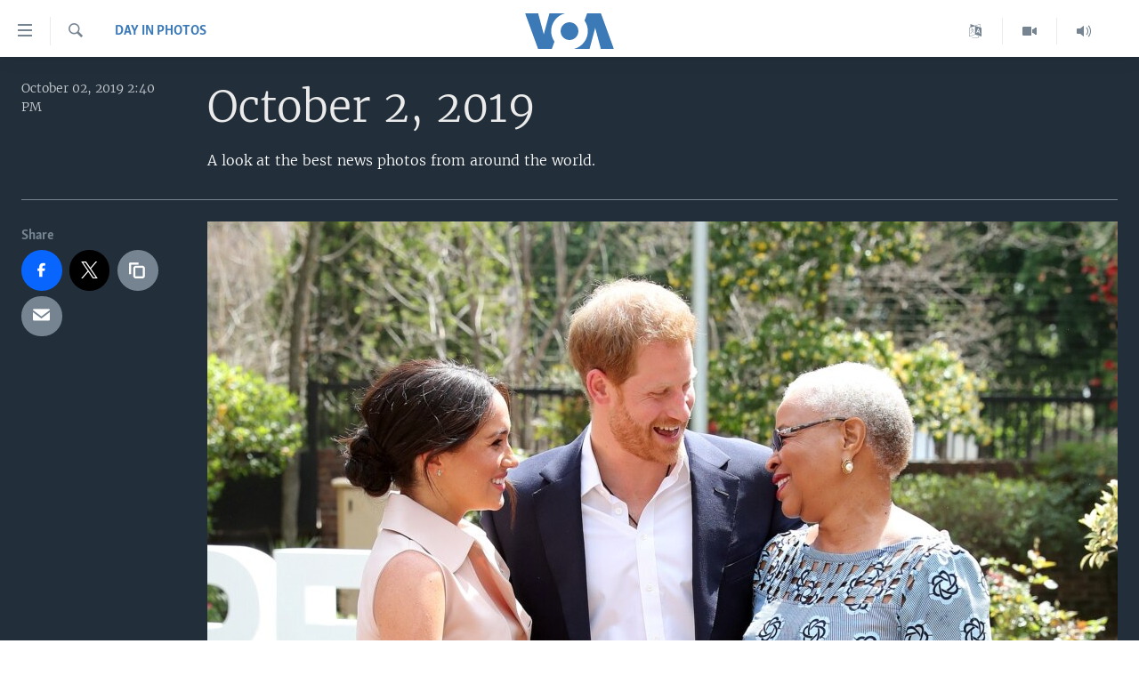

--- FILE ---
content_type: application/javascript
request_url: https://tags.voanews.com/voa-pangea/prod/utag.73.js?utv=ut4.46.202201031617
body_size: 1496
content:
//tealium universal tag - utag.73 ut4.0.202409121623, Copyright 2024 Tealium.com Inc. All Rights Reserved.
try{(function(id,loader){var u={"id":id};utag.o[loader].sender[id]=u;if(utag.ut===undefined){utag.ut={};}
if(utag.ut.loader===undefined){u.loader=function(o){var b,c,l,a=document;if(o.type==="iframe"){b=a.createElement("iframe");o.attrs=o.attrs||{"height":"1","width":"1","style":"display:none"};for(l in utag.loader.GV(o.attrs)){b.setAttribute(l,o.attrs[l]);}b.setAttribute("src",o.src);}else if(o.type=="img"){utag.DB("Attach img: "+o.src);b=new Image();b.src=o.src;return;}else{b=a.createElement("script");b.language="javascript";b.type="text/javascript";b.async=1;b.charset="utf-8";for(l in utag.loader.GV(o.attrs)){b[l]=o.attrs[l];}b.src=o.src;}if(o.id){b.id=o.id};if(typeof o.cb=="function"){if(b.addEventListener){b.addEventListener("load",function(){o.cb()},false);}else{b.onreadystatechange=function(){if(this.readyState=='complete'||this.readyState=='loaded'){this.onreadystatechange=null;o.cb()}};}}l=o.loc||"head";c=a.getElementsByTagName(l)[0];if(c){utag.DB("Attach to "+l+": "+o.src);if(l=="script"){c.parentNode.insertBefore(b,c);}else{c.appendChild(b)}}}}else{u.loader=utag.ut.loader;}
u.encode=function(a,b){b="";try{b=encodeURIComponent(a)}catch(e){utag.DB(e);}if(b==""){b=escape(a);}return b}
u.ev={"view":1};u.scriptrequested=false;u.rp=function(a,b){if(typeof a!=="undefined"&&a.indexOf("@@")>0){a=a.replace(/@@([^@]+)@@/g,function(m,d){if(b[d]){return u.encode(b[d]);}else{return"";}});}
return a;};u.map={};u.extend=[];u.send=function(a,b){if(u.ev[a]||u.ev.all!==undefined){var c,d,e,f;u.data={"qsp_delim":"&"||"&","kvp_delim":"="||"=","qs_delim":"?"||"?","tag_type":"script","base_url":"script.crazyegg.com/pages/scripts/0110/3540.js","secure_base_url":"","static_params":"","cachebust":"disabled","cachevar":""||"_rnd","requestscriptonce":"disabled","attribute":{}};utag.DB("send:73:EXTENSIONS");utag.DB(b);c=[];for(d in utag.loader.GV(u.map)){if(typeof b[d]!=="undefined"&&b[d]!==""){e=u.map[d].split(",");for(f=0;f<e.length;f++){if(e[f].indexOf("attribute.")===0){u.data.attribute[e[f].split(".")[1]]=b[d];}else if(!u.data.hasOwnProperty(e[f])){c.push(e[f]+"##kvp_delim##"+u.encode(b[d]));}
u.data[e[f]]=b[d];}}}
if(!u.data.base_url){if(!u.data.secure_base_url){utag.DB("Error: No Base URL or Secure HTTPS Override Provided.");return;}else{u.data.base_url=u.data.secure_base_url;utag.DB("No Base URL provided, using Secure HTTPS Override.");}}
u.data.secure_base_url=u.data.secure_base_url||u.data.base_url;u.data.url=(location.protocol==="https:"?u.data.secure_base_url:u.data.base_url);if(u.data.url.indexOf("http")!==0&&u.data.url.indexOf("/")!==0){u.data.url=location.protocol+"//"+u.data.url;}
if(u.data.static_params){c.push(u.data.static_params);}
var cb_check=new RegExp("(\\"+u.data.qs_delim+"|"+u.data.qsp_delim+")"+u.data.cachevar+"=");if(u.data.cachebust==="enabled"&&!cb_check.test(u.data.url)){c.push([u.data.cachevar,Math.random()].join(u.data.kvp_delim));}
if(c.length>0){if(u.data.url.indexOf(u.data.qs_delim)<0){u.data.url+=u.data.qs_delim;}else if(u.data.url.indexOf(u.data.qs_delim)!==(u.data.url.length-1)){u.data.url+=u.data.qsp_delim;}}
u.data.url=u.rp(u.data.url,b)+u.rp(c.join(u.data.qsp_delim),b);u.data.url=u.data.url.replace(/##kvp_delim##/g,u.data.kvp_delim);u.callback=u.callback||function(){};if(u.data.requestscriptonce==="enabled"&&u.data.tag_type==="script"){if(!u.scriptrequested){u.scriptrequested=true;u.loader({"type":u.data.tag_type,"src":u.data.url,"loc":"script","id":"utag_73","cb":u.callback,"attrs":u.data.attribute});}else{u.callback();}}else{u.loader({"type":u.data.tag_type,"src":u.data.url,"loc":"script","id":"utag_73","cb":u.callback,"attrs":u.data.attribute});}
utag.DB("send:73:COMPLETE");}};utag.o[loader].loader.LOAD(id);}("73","bbg.voa-pangea"));}catch(error){utag.DB(error);}
